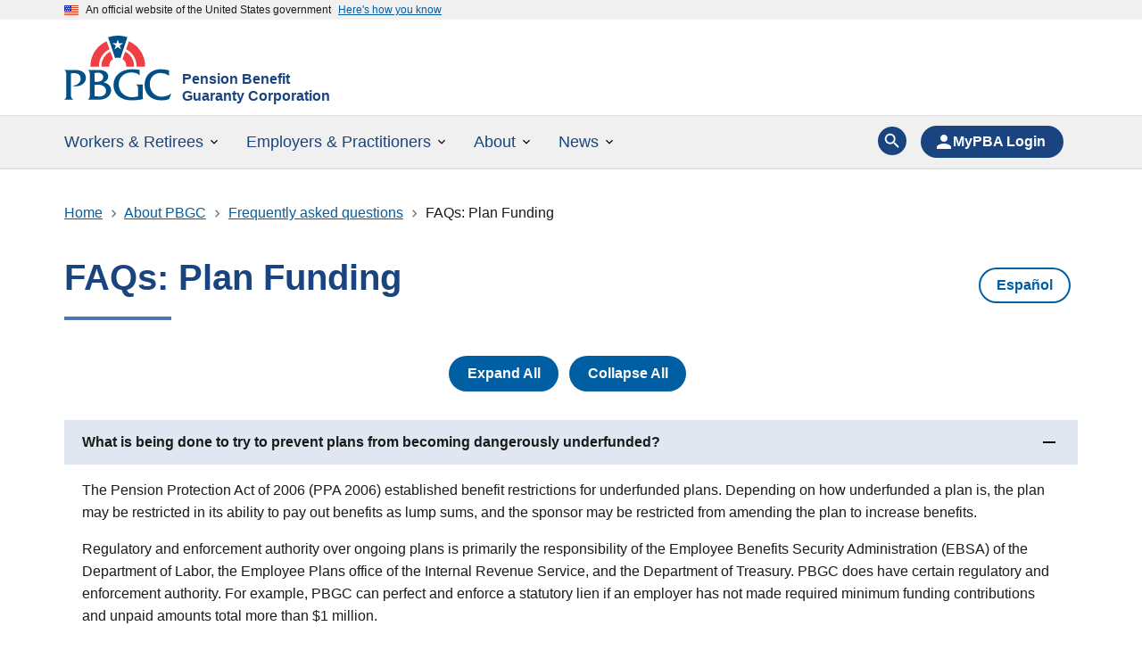

--- FILE ---
content_type: text/html; charset=UTF-8
request_url: https://www.pbgc.gov/about/faq/pg/planfundingfaq
body_size: 15306
content:
<!DOCTYPE html>
<html lang="en" dir="ltr">
<head>
  <meta charset="utf-8" />
<noscript><style>form.antibot * :not(.antibot-message) { display: none !important; }</style>
</noscript><link rel="canonical" href="https://www.pbgc.gov/about/faq/pg/planfundingfaq" />
<meta name="Generator" content="Drupal 10 (https://www.drupal.org)" />
<meta name="MobileOptimized" content="width" />
<meta name="HandheldFriendly" content="true" />
<meta name="viewport" content="width=device-width, initial-scale=1.0" />
<link rel="icon" href="/themes/custom/pbgc_theme/favicon.ico" type="image/vnd.microsoft.icon" />
<link rel="alternate" hreflang="en" href="https://www.pbgc.gov/about/faq/pg/planfundingfaq" />
<link rel="alternate" hreflang="es" href="https://www.pbgc.gov/es/preguntas-frecuentes/preguntas-frecuentes-sobre-el-financiamiento-de-un-plan" />

  <title>FAQs: Plan Funding | Pension Benefit Guaranty Corporation</title>
  <link rel="stylesheet" media="all" href="/sites/default/files/css/css_gq5Ov3AsVJJiZg6Z7UD35ty5h0YLgNgIcby_7mFHEyY.css?delta=0&amp;language=en&amp;theme=pbgc_theme&amp;include=[base64]" />
<link rel="stylesheet" media="all" href="/modules/contrib/uswds_paragraph_components/modules/uswds_paragraph_components_alerts/css/uswds-paragraph-components-alerts.css?t7qasr" />
<link rel="stylesheet" media="all" href="/sites/default/files/css/css_nvoeNQnvgQ71ib6NzzcNHr4LS_uYF9N3ZJri137RiKA.css?delta=2&amp;language=en&amp;theme=pbgc_theme&amp;include=[base64]" />
<link rel="stylesheet" media="all" href="/sites/default/files/css/css_VnNQQFVi_mHBRCW1zpFRTyNo0iL_gkmOBw31ZySil9E.css?delta=3&amp;language=en&amp;theme=pbgc_theme&amp;include=[base64]" />
<link rel="stylesheet" media="print" href="/sites/default/files/css/css_Z-asf8op1anSYve_5-lHwkgx7g4XJGMgk3-9IUx-K0k.css?delta=4&amp;language=en&amp;theme=pbgc_theme&amp;include=[base64]" />

  <script type="application/json" data-drupal-selector="drupal-settings-json">{"path":{"baseUrl":"\/","pathPrefix":"","currentPath":"node\/28866","currentPathIsAdmin":false,"isFront":false,"currentLanguage":"en"},"pluralDelimiter":"\u0003","suppressDeprecationErrors":true,"gtag":{"tagId":"","consentMode":false,"otherIds":[],"events":[],"additionalConfigInfo":[]},"ajaxPageState":{"libraries":"[base64]","theme":"pbgc_theme","theme_token":null},"ajaxTrustedUrl":[],"gtm":{"tagId":null,"settings":{"data_layer":"dataLayer","include_classes":false,"allowlist_classes":"","blocklist_classes":"","include_environment":false,"environment_id":"","environment_token":""},"tagIds":["GTM-WFXCP64"]},"data":{"extlink":{"extTarget":true,"extTargetAppendNewWindowDisplay":true,"extTargetAppendNewWindowLabel":"(opens in a new window)","extTargetNoOverride":false,"extNofollow":false,"extTitleNoOverride":false,"extNoreferrer":true,"extFollowNoOverride":false,"extClass":"ext","extLabel":"(link is external)","extImgClass":false,"extSubdomains":true,"extExclude":".pbgc\\.gov","extInclude":"","extCssExclude":".usa-social-link,\r\n.no-ext-link,\r\n.pdf","extCssInclude":"","extCssExplicit":"","extAlert":false,"extAlertText":"This link will take you to an external web site. We are not responsible for their content.","extHideIcons":false,"mailtoClass":"mailto","telClass":"","mailtoLabel":"(link sends email)","telLabel":"(link is a phone number)","extUseFontAwesome":false,"extIconPlacement":"append","extPreventOrphan":false,"extFaLinkClasses":"fa fa-external-link","extFaMailtoClasses":"fa fa-envelope-o","extAdditionalLinkClasses":"","extAdditionalMailtoClasses":"","extAdditionalTelClasses":"","extFaTelClasses":"fa fa-phone","allowedDomains":["*.pbgc.gov"],"extExcludeNoreferrer":""}},"user":{"uid":0,"permissionsHash":"3af5f4a32f6d58c18c1dff71e29d448c85996a21372767fe9adce6401dc13248"}}</script>
<script src="/sites/default/files/js/js_rawkFb5EaElidXe0LkVcRmfXPRAYp1Xkh6ZKzQeeBUI.js?scope=header&amp;delta=0&amp;language=en&amp;theme=pbgc_theme&amp;include=[base64]"></script>
<script src="https://kit.fontawesome.com/156a8aed75.js" defer crossorigin="anonymous"></script>
<script src="https://use.fontawesome.com/releases/v6.4.2/js/v4-shims.js" defer crossorigin="anonymous"></script>
<script src="/modules/contrib/google_tag/js/gtag.js?t7qasr"></script>
<script src="/modules/contrib/google_tag/js/gtm.js?t7qasr"></script>
<script src="/sites/default/files/js/js_9iMJzHe043NCea3JoMJNs7wMiw5ptbLR4FO5udxIIDg.js?scope=header&amp;delta=5&amp;language=en&amp;theme=pbgc_theme&amp;include=[base64]"></script>
<script src="https://dap.digitalgov.gov/Universal-Federated-Analytics-Min.js?agency=PBGC&amp;sp=key&amp;exts=doc,docx,xls,xlsx,pptx,ppt,pdf,js,txt,jpg,csv" async id="_fed_an_ua_tag"></script>
<script src="/sites/default/files/js/js_JeA4Q-8u4R8-B7LKxznTMuRamRppL2ZXAeYWdsqT6MA.js?scope=header&amp;delta=7&amp;language=en&amp;theme=pbgc_theme&amp;include=[base64]"></script>
<script src="https://app-script.monsido.com/v2/monsido-script.js" async></script>


                              <script>!function(e){var n="https://s.go-mpulse.net/boomerang/";if("False"=="True")e.BOOMR_config=e.BOOMR_config||{},e.BOOMR_config.PageParams=e.BOOMR_config.PageParams||{},e.BOOMR_config.PageParams.pci=!0,n="https://s2.go-mpulse.net/boomerang/";if(window.BOOMR_API_key="3YNGK-N5MHW-6ZG8E-PHYUY-6W2R5",function(){function e(){if(!o){var e=document.createElement("script");e.id="boomr-scr-as",e.src=window.BOOMR.url,e.async=!0,i.parentNode.appendChild(e),o=!0}}function t(e){o=!0;var n,t,a,r,d=document,O=window;if(window.BOOMR.snippetMethod=e?"if":"i",t=function(e,n){var t=d.createElement("script");t.id=n||"boomr-if-as",t.src=window.BOOMR.url,BOOMR_lstart=(new Date).getTime(),e=e||d.body,e.appendChild(t)},!window.addEventListener&&window.attachEvent&&navigator.userAgent.match(/MSIE [67]\./))return window.BOOMR.snippetMethod="s",void t(i.parentNode,"boomr-async");a=document.createElement("IFRAME"),a.src="about:blank",a.title="",a.role="presentation",a.loading="eager",r=(a.frameElement||a).style,r.width=0,r.height=0,r.border=0,r.display="none",i.parentNode.appendChild(a);try{O=a.contentWindow,d=O.document.open()}catch(_){n=document.domain,a.src="javascript:var d=document.open();d.domain='"+n+"';void(0);",O=a.contentWindow,d=O.document.open()}if(n)d._boomrl=function(){this.domain=n,t()},d.write("<bo"+"dy onload='document._boomrl();'>");else if(O._boomrl=function(){t()},O.addEventListener)O.addEventListener("load",O._boomrl,!1);else if(O.attachEvent)O.attachEvent("onload",O._boomrl);d.close()}function a(e){window.BOOMR_onload=e&&e.timeStamp||(new Date).getTime()}if(!window.BOOMR||!window.BOOMR.version&&!window.BOOMR.snippetExecuted){window.BOOMR=window.BOOMR||{},window.BOOMR.snippetStart=(new Date).getTime(),window.BOOMR.snippetExecuted=!0,window.BOOMR.snippetVersion=12,window.BOOMR.url=n+"3YNGK-N5MHW-6ZG8E-PHYUY-6W2R5";var i=document.currentScript||document.getElementsByTagName("script")[0],o=!1,r=document.createElement("link");if(r.relList&&"function"==typeof r.relList.supports&&r.relList.supports("preload")&&"as"in r)window.BOOMR.snippetMethod="p",r.href=window.BOOMR.url,r.rel="preload",r.as="script",r.addEventListener("load",e),r.addEventListener("error",function(){t(!0)}),setTimeout(function(){if(!o)t(!0)},3e3),BOOMR_lstart=(new Date).getTime(),i.parentNode.appendChild(r);else t(!1);if(window.addEventListener)window.addEventListener("load",a,!1);else if(window.attachEvent)window.attachEvent("onload",a)}}(),"".length>0)if(e&&"performance"in e&&e.performance&&"function"==typeof e.performance.setResourceTimingBufferSize)e.performance.setResourceTimingBufferSize();!function(){if(BOOMR=e.BOOMR||{},BOOMR.plugins=BOOMR.plugins||{},!BOOMR.plugins.AK){var n=""=="true"?1:0,t="",a="cloatdyx24f6u2lng7eq-f-34ea3c689-clientnsv4-s.akamaihd.net",i="false"=="true"?2:1,o={"ak.v":"39","ak.cp":"1501656","ak.ai":parseInt("948799",10),"ak.ol":"0","ak.cr":9,"ak.ipv":4,"ak.proto":"h2","ak.rid":"7a2cdb37","ak.r":48121,"ak.a2":n,"ak.m":"b","ak.n":"essl","ak.bpcip":"18.220.9.0","ak.cport":37006,"ak.gh":"23.62.38.239","ak.quicv":"","ak.tlsv":"tls1.3","ak.0rtt":"","ak.0rtt.ed":"","ak.csrc":"-","ak.acc":"","ak.t":"1768765385","ak.ak":"hOBiQwZUYzCg5VSAfCLimQ==IF2IJEGWLiyzGoCYSUe56xLMXh7GtIBMSAkV3LQjXEUFlVPVlIqOrrALsVZmegcroek7o2sB9asBCNsU9EGtyGCWrBpSbmXmGFCqXMRb+5iM5Ir6wi51JhnFfe76yMO2nabxxHx9izsbP51rn3HrYE2ZysGkxbCNX1iMJUQvggto3nsq7Xe3OYoBgFYlBsvED0/m3o+2/MbMpTlGW62TVCNUOTyHGGsyoVGX5C0SKRjOzQXxaC3VZ4w5BFAoGF9OmQ2GQ8OvbikwhZeAttuugQCtc6wXD/fyXG/4DrDjW4tfbvaiPDhwxQwBMDGKfcBi3t1r4RGSw5Fqwc9Xb40p7mzOeT15NkrUY+tbE5KXw/j86+RB9N+i3hdvpf1v0BO2mDH8J9kWOiU0G7hVEviz2uDPI3+jQt7I/DGGqXkEzrU=","ak.pv":"16","ak.dpoabenc":"","ak.tf":i};if(""!==t)o["ak.ruds"]=t;var r={i:!1,av:function(n){var t="http.initiator";if(n&&(!n[t]||"spa_hard"===n[t]))o["ak.feo"]=void 0!==e.aFeoApplied?1:0,BOOMR.addVar(o)},rv:function(){var e=["ak.bpcip","ak.cport","ak.cr","ak.csrc","ak.gh","ak.ipv","ak.m","ak.n","ak.ol","ak.proto","ak.quicv","ak.tlsv","ak.0rtt","ak.0rtt.ed","ak.r","ak.acc","ak.t","ak.tf"];BOOMR.removeVar(e)}};BOOMR.plugins.AK={akVars:o,akDNSPreFetchDomain:a,init:function(){if(!r.i){var e=BOOMR.subscribe;e("before_beacon",r.av,null,null),e("onbeacon",r.rv,null,null),r.i=!0}return this},is_complete:function(){return!0}}}}()}(window);</script></head>
<body class="path-node page-node-type-pbgc-faq">
<a href="#main-content" class="usa-sr-only focusable">
  Skip to main content
</a>
<noscript><iframe src="https://www.googletagmanager.com/ns.html?id=GTM-WFXCP64"
                  height="0" width="0" style="display:none;visibility:hidden"></iframe></noscript>

  <div class="dialog-off-canvas-main-canvas" data-off-canvas-main-canvas>
          <section class="usa-banner" aria-label="Official website of the United States government">
      
<div class="usa-banner">
  <div class="usa-accordion">
    <header class="usa-banner__header">
      <div class="usa-banner__inner">
        <div class="grid-col-auto">
          <img class="usa-banner__header-flag" aria-hidden="true" src="/themes/custom/pbgc_theme/assets/img/us_flag_small.png" alt="">
        </div>
        <div class="grid-col-fill tablet:grid-col-auto" aria-hidden="true">
          <p class="usa-banner__header-text">An official website of the United States government</p>
          <p class="usa-banner__header-action" aria-hidden="true">Here's how you know</p>
        </div>
        <button type="button" class="usa-accordion__button usa-banner__button" aria-expanded="false" aria-controls="gov-banner">
          <span class="usa-banner__button-text">Here's how you know</span>
        </button>
      </div>
    </header>
    <div class="usa-banner__content usa-accordion__content" id="gov-banner" hidden="">
      <div class="grid-row grid-gap-lg">
        <div class="usa-banner__guidance tablet:grid-col-6">
          <img class="usa-banner__icon usa-media-block__img" src="/themes/custom/pbgc_theme/assets/img/icon-dot-gov.svg" alt="">
          <div class="usa-media-block__body">
            <p>
              <strong>Official websites use .gov</strong>
              <br>
              A <strong>.gov</strong> website belongs to an official government organization in the United States.
            </p>
          </div>
        </div>
        <div class="usa-banner__guidance tablet:grid-col-6">
          <img class="usa-banner__icon usa-media-block__img" src="/themes/custom/pbgc_theme/assets/img/icon-https.svg" alt="">
          <div class="usa-media-block__body">
            <p>
              <strong>Secure .gov websites use HTTPS</strong>
              <br>
              A <strong>lock</strong> (   <span class="icon-lock">
    <svg xmlns="http://www.w3.org/2000/svg" width="52" height="64" viewBox="0 0 52 64" class="usa-banner__lock-image" role="img" aria-labelledby="banner-lock-description" focusable="false">
      <title id="banner-lock-title">Lock</title>
      <desc id="banner-lock-description">Locked padlock</desc>
      <path fill="#000000" fill-rule="evenodd" d="M26 0c10.493 0 19 8.507 19 19v9h3a4 4 0 0 1 4 4v28a4 4 0 0 1-4 4H4a4 4 0 0 1-4-4V32a4 4 0 0 1 4-4h3v-9C7 8.507 15.507 0 26 0zm0 8c-5.979 0-10.843 4.77-10.996 10.712L15 19v9h22v-9c0-6.075-4.925-11-11-11z"/>
    </svg>
  </span>
 ) or <strong>https://</strong> means you’ve safely connected to the .gov website. Share sensitive information only on official, secure websites.
            </p>
          </div>
        </div>
      </div>
    </div>
  </div>
</div>

    </section>
  
<div class="usa-overlay"></div>

	<header class="usa-header usa-header--extended usa-header--extended-megamenu" id="header" role="banner">
		
		
			<div class="region region-header usa-navbar">
    
<a class="usa-logo site-logo" id="logo" href="/" accesskey="1" title="Home" aria-label="Home">

  <div class="usa-logo__img">
    <img src="/themes/custom/pbgc_theme/assets/img/logo.svg" alt=""/>
  </div>

  <em class="usa-logo__text">
      <div>
      <div class="usa-logo__sitename">Pension Benefit Guaranty Corporation</div>
              <div class="usa-logo__slogan">A U.S. Government Agency</div>
          </div>
    </em>
</a>

<button class="usa-menu-btn">Menu</button>

</div>


			<nav class="usa-nav" role="navigation" aria-label="Main Menu">
                <div class="usa-nav__inner">
                            <a class="pbgc-mobile-logo" href="/" title="Home" aria-label="Home">
            <img src="/themes/custom/pbgc_theme/assets/img/logo.svg" alt=""/>
          </a>

          <button class="usa-nav__close">
            <svg class="usa-icon" aria-hidden="true" focusable="false" role="img">
              <use xlink:href="/themes/custom/pbgc_theme/assets/img/sprite.svg#close"></use>
            </svg>
          </button>

					
					
                        
<a class="usa-logo pbgc-logo--sticky" style="display:none;" href="/" accesskey="1" title="Home" aria-label="Home">
  <div class="usa-logo__img">
    <img src="/themes/custom/pbgc_theme/assets/img/logo.svg" alt=""/>
  </div>
</a>
<form class="usa-search usa-search--small" action="/search-all" method="get" id="search-block-form--2" accept-charset="UTF-8">
	<div role="search">
		
		<input class="usa-input" id="extended-search-field-small" type="search" name="key" placeholder="Search"/>

		<button class="usa-button" type="submit">
			<span class="usa-sr-only">Search</span>
		</button>
	</div>
</form>


  
        
  
  
  
          <ul class="usa-nav__primary usa-accordion">
    
                        
                    
      
              <li class="usa-nav__primary-item">
      
              <button type="button" class="usa-accordion__button usa-nav__link " aria-expanded="false" aria-controls="extended-mega-nav-section-1">
          <span>Workers &amp; Retirees</span>
        </button>
      
                
        
  
  
  
          <div id="extended-mega-nav-section-1" class="usa-nav__submenu usa-megamenu" hidden="">

      
      <div class="grid-row grid-gap-4">
    
                        
                    
      
              <div class="desktop:grid-col-3">

                  <div class="usa-nav__submenu-item">
                        <span class="display-none nolink">              <span class="usa-nav__submenu-heading">Overview</span>
            </span>
          </div>
              
      
                
        
  
  
  
          <ul id="basic-nav-section-1" class="usa-nav__submenu-list">

          
                        
                    
      
              <li class="usa-nav__submenu-item">
      
      
              
        
                        <a href="/workers-retirees" class="link" data-drupal-link-system-path="node/922031">          <span>Overview</span>
        </a>
              
              </li>
      
                        
                    
      
              <li class="usa-nav__submenu-item">
      
      
              
        
                        <a href="/workers-retirees/mypba" class="link" data-drupal-link-system-path="node/44036">          <span>MyPBA: My Pension Benefit Access</span>
        </a>
              
              </li>
      
                        
                    
      
              <li class="usa-nav__submenu-item">
      
      
              
        
                        <a href="/workers-retirees/new" class="link" data-drupal-link-system-path="node/922036">          <span>New to PBGC</span>
        </a>
              
              </li>
      
    
                            </ul>
    
  

      
              </div>
      
                        
                    
      
              <div class="desktop:grid-col-3">

                  <div class="usa-nav__submenu-item">
                        <span class="nolink">              <span class="usa-nav__submenu-heading">Learn about benefits</span>
            </span>
          </div>
              
      
                
        
  
  
  
          <ul id="basic-nav-section-2" class="usa-nav__submenu-list">

          
                        
                    
      
              <li class="usa-nav__submenu-item">
      
      
              
        
                        <a href="/workers-retirees/learn/payments" class="link" data-drupal-link-system-path="node/7617">          <span>When and how PBGC pays benefits</span>
        </a>
              
              </li>
      
                        
                    
      
              <li class="usa-nav__submenu-item">
      
      
              
        
                        <a href="/workers-retirees/learn/guaranteed-benefits" class="link" data-drupal-link-system-path="node/7615">          <span>Guaranteed benefits</span>
        </a>
              
              </li>
      
                        
                    
      
              <li class="usa-nav__submenu-item">
      
      
              
        
                        <a href="/workers-retirees/learn/annuity-lump-sum" class="link" data-drupal-link-system-path="node/953896">          <span>Annuity or lump sum</span>
        </a>
              
              </li>
      
                        
                    
      
              <li class="usa-nav__submenu-item">
      
      
              
        
                        <a href="/workers-retirees/manage/when-pension-plans-ends" class="link" data-drupal-link-system-path="node/7739">          <span>What to do if your pension plan ends</span>
        </a>
              
              </li>
      
                        
                    
      
              <li class="usa-nav__submenu-item">
      
      
              
        
                        <a href="/workers-retirees/learn" class="link" data-drupal-link-system-path="node/44301">          <span>More about benefits</span>
        </a>
              
              </li>
      
    
                            </ul>
    
  

      
              </div>
      
                        
                    
      
              <div class="desktop:grid-col-3">

                  <div class="usa-nav__submenu-item">
                        <span class="nolink">              <span class="usa-nav__submenu-heading">Manage your benefits</span>
            </span>
          </div>
              
      
                
        
  
  
  
          <ul id="basic-nav-section-3" class="usa-nav__submenu-list">

          
                        
                    
      
              <li class="usa-nav__submenu-item">
      
      
              
        
                        <a href="/workers-retirees/transactions/request-pension-benefit-estimate" class="link" data-drupal-link-system-path="node/7629">          <span>Get a pension benefit estimate</span>
        </a>
              
              </li>
      
                        
                    
      
              <li class="usa-nav__submenu-item">
      
      
              
        
                        <a href="/workers-retirees/manage/appeal-benefit-determination" class="link" data-drupal-link-system-path="node/7621">          <span>Appeal your benefit determination</span>
        </a>
              
              </li>
      
                        
                    
      
              <li class="usa-nav__submenu-item">
      
      
              
        
                        <a href="/workers-retirees/transactions/apply" class="link" data-drupal-link-system-path="node/28846">          <span>Apply for benefits</span>
        </a>
              
              </li>
      
                        
                    
      
              <li class="usa-nav__submenu-item">
      
      
              
        
                        <a href="/workers-retirees/transactions" class="link" data-drupal-link-system-path="node/953811">          <span>Benefits transactions</span>
        </a>
              
              </li>
      
                        
                    
      
              <li class="usa-nav__submenu-item">
      
      
              
        
                        <a href="/workers-retirees/manage" class="link" data-drupal-link-system-path="node/44296">          <span>More ways to manage benefits</span>
        </a>
              
              </li>
      
    
                            </ul>
    
  

      
              </div>
      
                        
                    
      
              <div class="desktop:grid-col-3">

                  <div class="usa-nav__submenu-item">
                        <span class="nolink">              <span class="usa-nav__submenu-heading">Resources</span>
            </span>
          </div>
              
      
                
        
  
  
  
          <ul id="basic-nav-section-4" class="usa-nav__submenu-list">

          
                        
                    
      
              <li class="usa-nav__submenu-item">
      
      
              
        
                        <a href="/workers-retirees/find-unclaimed-retirement-benefits/search-unclaimed" class="link" data-drupal-link-system-path="node/950111">          <span>Find unclaimed retirement benefits</span>
        </a>
              
              </li>
      
                        
                    
      
              <li class="usa-nav__submenu-item">
      
      
              
        
                        <a href="/workers-retirees/trusteed-plans" class="link" data-drupal-link-system-path="node/7744">          <span>Find a trusteed pension plan</span>
        </a>
              
              </li>
      
                        
                    
      
              <li class="usa-nav__submenu-item">
      
      
              
        
                        <a href="/workers-retirees/faqs" class="link" data-drupal-link-system-path="node/41706">          <span>FAQs</span>
        </a>
              
              </li>
      
    
                            </ul>
    
  

      
              </div>
      
    
          </div>
      </div>
    
  

      
              </li>
      
                        
                    
      
              <li class="usa-nav__primary-item">
      
              <button type="button" class="usa-accordion__button usa-nav__link " aria-expanded="false" aria-controls="extended-mega-nav-section-2">
          <span>Employers &amp; Practitioners</span>
        </button>
      
                
        
  
  
  
          <div id="extended-mega-nav-section-2" class="usa-nav__submenu usa-megamenu" hidden="">

      
      <div class="grid-row grid-gap-4">
    
                        
                    
      
              <div class="desktop:grid-col-3">

                  <div class="usa-nav__submenu-item">
                        <span class="display-none nolink">              <span class="usa-nav__submenu-heading">Overview</span>
            </span>
          </div>
              
      
                
        
  
  
  
          <ul id="basic-nav-section-1" class="usa-nav__submenu-list">

          
                        
                    
      
              <li class="usa-nav__submenu-item">
      
      
              
        
                        <a href="/employers-practitioners" class="link" data-drupal-link-system-path="node/922046">          <span>Overview</span>
        </a>
              
              </li>
      
                        
                    
      
              <li class="usa-nav__submenu-item">
      
      
              
        
                        <a href="https://mypaa.pbgc.gov/" class="link">          <span>My PAA login</span>
        </a>
              
              </li>
      
                        
                    
      
              <li class="usa-nav__submenu-item">
      
      
              
        
                        <a href="https://efiling.pbgc.gov/" class="link">          <span>e-Filing Portal login</span>
        </a>
              
              </li>
      
                        
                    
      
              <li class="usa-nav__submenu-item">
      
      
              
        
                        <a href="/employers-practitioners/whats-new" class="link" data-drupal-link-system-path="node/7668">          <span>What&#039;s New</span>
        </a>
              
              </li>
      
                        
                    
      
              <li class="usa-nav__submenu-item">
      
      
              
        
                        <a href="/employers-practitioners/forms" class="link" data-drupal-link-system-path="node/7725">          <span>Forms</span>
        </a>
              
              </li>
      
                        
                    
      
              <li class="usa-nav__submenu-item">
      
      
              
        
                        <a href="/prac/faqs" class="link" data-drupal-link-system-path="node/41711">          <span>FAQs</span>
        </a>
              
              </li>
      
    
                            </ul>
    
  

      
              </div>
      
                        
                    
      
              <div class="desktop:grid-col-3">

                  <div class="usa-nav__submenu-item">
                        <span class="nolink">              <span class="usa-nav__submenu-heading">Plans &amp; programs</span>
            </span>
          </div>
              
      
                
        
  
  
  
          <ul id="basic-nav-section-2" class="usa-nav__submenu-list">

          
                        
                    
      
              <li class="usa-nav__submenu-item">
      
      
              
        
                        <a href="/employers-practitioners/plan-terminations" class="link" data-drupal-link-system-path="node/7698">          <span>Plan terminations</span>
        </a>
              
              </li>
      
                        
                    
      
              <li class="usa-nav__submenu-item">
      
      
              
        
                        <a href="/employers-practitioners/risk-mitigation" class="link" data-drupal-link-system-path="node/2406">          <span>Risk Mitigation &amp; Early Warning Program</span>
        </a>
              
              </li>
      
                        
                    
      
              <li class="usa-nav__submenu-item">
      
      
              
        
                        <a href="/employers-practitioners/help-finding-missing-participants" class="link" data-drupal-link-system-path="node/32886">          <span>Help finding missing participants</span>
        </a>
              
              </li>
      
                        
                    
      
              <li class="usa-nav__submenu-item">
      
      
              
        
                        <a href="/employers-practitioners/multiemployer" class="link" data-drupal-link-system-path="node/32041">          <span>Multiemployer plans</span>
        </a>
              
              </li>
      
                        
                    
      
              <li class="usa-nav__submenu-item">
      
      
              
        
                        <a href="/arp-sfa" class="link" data-drupal-link-system-path="node/44021">          <span>Special Financial Assistance Program</span>
        </a>
              
              </li>
      
    
                            </ul>
    
  

      
              </div>
      
                        
                    
      
              <div class="desktop:grid-col-3">

                  <div class="usa-nav__submenu-item">
                        <span class="nolink">              <span class="usa-nav__submenu-heading">Filing &amp; reporting</span>
            </span>
          </div>
              
      
                
        
  
  
  
          <ul id="basic-nav-section-3" class="usa-nav__submenu-list">

          
                        
                    
      
              <li class="usa-nav__submenu-item">
      
      
              
        
                        <a href="/employers-practitioners/interest-rates" class="link" data-drupal-link-system-path="node/7677">          <span>Interest rates</span>
        </a>
              
              </li>
      
                        
                    
      
              <li class="usa-nav__submenu-item">
      
      
              
        
                        <a href="/employers-practitioners/my-paa" class="link" data-drupal-link-system-path="node/953996">          <span>Online premium filing with My PAA</span>
        </a>
              
              </li>
      
                        
                    
      
              <li class="usa-nav__submenu-item">
      
      
              
        
                        <a href="/employers-practitioners/premium-filings" class="link" data-drupal-link-system-path="node/7670">          <span>Premium filings</span>
        </a>
              
              </li>
      
                        
                    
      
              <li class="usa-nav__submenu-item">
      
      
              
        
                        <a href="/employers-practitioners/reporting-disclosure" class="link" data-drupal-link-system-path="node/7695">          <span>Reporting &amp; disclosure</span>
        </a>
              
              </li>
      
                        
                    
      
              <li class="usa-nav__submenu-item">
      
      
              
        
                        <a href="/employers-practitioners/rates" class="link" data-drupal-link-system-path="node/7679">          <span>Mortality, retirement and PV max guarantee</span>
        </a>
              
              </li>
      
                        
                    
      
              <li class="usa-nav__submenu-item">
      
      
              
        
                        <a href="/about/reports/pension-insurance-data" class="link" data-drupal-link-system-path="node/2093">          <span>Pension insurance data</span>
        </a>
              
              </li>
      
    
                            </ul>
    
  

      
              </div>
      
                        
                    
      
              <div class="desktop:grid-col-3">

                  <div class="usa-nav__submenu-item">
                        <span class="nolink">              <span class="usa-nav__submenu-heading">Legal resources</span>
            </span>
          </div>
              
      
                
        
  
  
  
          <ul id="basic-nav-section-4" class="usa-nav__submenu-list">

          
                        
                    
      
              <li class="usa-nav__submenu-item">
      
      
              
        
                        <a href="/employers-practitioners/disaster-relief" class="link" data-drupal-link-system-path="node/38646">          <span>Disaster relief</span>
        </a>
              
              </li>
      
                        
                    
      
              <li class="usa-nav__submenu-item">
      
      
              
        
                        <a href="/employers-practitioners/federal-register" class="link" data-drupal-link-system-path="node/33741">          <span>Federal Register notices open for comment</span>
        </a>
              
              </li>
      
                        
                    
      
              <li class="usa-nav__submenu-item">
      
      
              
        
                        <a href="/employers-practitioners/legal-resources" class="link" data-drupal-link-system-path="node/2424">          <span>Legal resources</span>
        </a>
              
              </li>
      
                        
                    
      
              <li class="usa-nav__submenu-item">
      
      
              
        
                        <a href="/employers-practitioners/legal-resources/insurance-coverage" class="link" data-drupal-link-system-path="node/32381">          <span>PBGC insurance coverage</span>
        </a>
              
              </li>
      
    
                            </ul>
    
  

      
              </div>
      
    
          </div>
      </div>
    
  

      
              </li>
      
                        
                    
      
              <li class="usa-nav__primary-item">
      
              <button type="button" class="usa-accordion__button usa-nav__link " aria-expanded="false" aria-controls="extended-mega-nav-section-3">
          <span>About</span>
        </button>
      
                
        
  
  
  
          <div id="extended-mega-nav-section-3" class="usa-nav__submenu usa-megamenu" hidden="">

      
      <div class="grid-row grid-gap-4">
    
                        
                    
      
              <div class="desktop:grid-col-3">

                  <div class="usa-nav__submenu-item">
                        <span class="display-none nolink">              <span class="usa-nav__submenu-heading">Overview</span>
            </span>
          </div>
              
      
                
        
  
  
  
          <ul id="basic-nav-section-1" class="usa-nav__submenu-list">

          
                        
                    
      
              <li class="usa-nav__submenu-item">
      
      
              
        
                        <a href="/about" class="link" data-drupal-link-system-path="node/949021">          <span>Overview</span>
        </a>
              
              </li>
      
                        
                    
      
              <li class="usa-nav__submenu-item">
      
      
              
        
                        <a href="/about/operate" class="link" data-drupal-link-system-path="node/57">          <span>How we operate</span>
        </a>
              
              </li>
      
    
                            </ul>
    
  

      
              </div>
      
                        
                    
      
              <div class="desktop:grid-col-3">

                  <div class="usa-nav__submenu-item">
                        <span class="nolink">              <span class="usa-nav__submenu-heading">Organization</span>
            </span>
          </div>
              
      
                
        
  
  
  
          <ul id="basic-nav-section-2" class="usa-nav__submenu-list">

          
                        
                    
      
              <li class="usa-nav__submenu-item">
      
      
              
        
                        <a href="/about/who-we-are" class="link" data-drupal-link-system-path="node/953476">          <span>Who we are</span>
        </a>
              
              </li>
      
                        
                    
      
              <li class="usa-nav__submenu-item">
      
      
              
        
                        <a href="/about/who-we-are/director" class="link" data-drupal-link-system-path="node/2585">          <span>Director</span>
        </a>
              
              </li>
      
                        
                    
      
              <li class="usa-nav__submenu-item">
      
      
              
        
                        <a href="/about/who-we-are/executive-leadership" class="link" data-drupal-link-system-path="node/2584">          <span>Leadership</span>
        </a>
              
              </li>
      
                        
                    
      
              <li class="usa-nav__submenu-item">
      
      
              
        
                        <a href="/about/careers" class="link" data-drupal-link-system-path="node/772">          <span>Careers</span>
        </a>
              
              </li>
      
                        
                    
      
              <li class="usa-nav__submenu-item">
      
      
              
        
                        <a href="/about/advocate" class="link" data-drupal-link-system-path="node/44631">          <span>Participant and Plan Sponsor Advocate</span>
        </a>
              
              </li>
      
    
                            </ul>
    
  

      
              </div>
      
                        
                    
      
              <div class="desktop:grid-col-3">

                  <div class="usa-nav__submenu-item">
                        <span class="nolink">              <span class="usa-nav__submenu-heading">Resources</span>
            </span>
          </div>
              
      
                
        
  
  
  
          <ul id="basic-nav-section-3" class="usa-nav__submenu-list">

          
                        
                    
      
              <li class="usa-nav__submenu-item">
      
      
              
        
                        <a href="/about/reports" class="link" data-drupal-link-system-path="node/2516">          <span>Reports</span>
        </a>
              
              </li>
      
                        
                    
      
              <li class="usa-nav__submenu-item">
      
      
              
        
                        <a href="/about/reports/budget-performance-planning" class="link" data-drupal-link-system-path="node/7772">          <span>Budget, performance &amp; planning</span>
        </a>
              
              </li>
      
                        
                    
      
              <li class="usa-nav__submenu-item">
      
      
              
        
                        <a href="/about/procurement" class="link" data-drupal-link-system-path="node/28541">          <span>Procurement</span>
        </a>
              
              </li>
      
                        
                    
      
              <li class="usa-nav__submenu-item">
      
      
              
        
                        <a href="/about/information-technology" class="link" data-drupal-link-system-path="node/40841">          <span>PBGC information technology</span>
        </a>
              
              </li>
      
    
                            </ul>
    
  

      
              </div>
      
    
          </div>
      </div>
    
  

      
              </li>
      
                        
                    
      
              <li class="usa-nav__primary-item">
      
              <button type="button" class="usa-accordion__button usa-nav__link " aria-expanded="false" aria-controls="extended-mega-nav-section-4">
          <span>News</span>
        </button>
      
                
        
  
  
  
          <div id="extended-mega-nav-section-4" class="usa-nav__submenu usa-megamenu" hidden="">

      
      <div class="grid-row grid-gap-4">
    
                        
                    
      
              <div class="desktop:grid-col-3">

                  <div class="usa-nav__submenu-item">
                        <span class="display-none nolink">              <span class="usa-nav__submenu-heading">Overview</span>
            </span>
          </div>
              
      
                
        
  
  
  
          <ul id="basic-nav-section-1" class="usa-nav__submenu-list">

          
                        
                    
      
              <li class="usa-nav__submenu-item">
      
      
              
        
                        <a href="/news" class="link" data-drupal-link-system-path="node/922051">          <span>Overview</span>
        </a>
              
              </li>
      
    
                            </ul>
    
  

      
              </div>
      
                        
                    
      
              <div class="desktop:grid-col-3">

                  <div class="usa-nav__submenu-item">
                        <span class="nolink">              <span class="usa-nav__submenu-heading">Newsroom</span>
            </span>
          </div>
              
      
                
        
  
  
  
          <ul id="basic-nav-section-2" class="usa-nav__submenu-list">

          
                        
                    
      
              <li class="usa-nav__submenu-item">
      
      
              
        
                        <a href="/news/press" class="link" data-drupal-link-system-path="node/7726">          <span>Press room</span>
        </a>
              
              </li>
      
                        
                    
      
              <li class="usa-nav__submenu-item">
      
      
              
        
                        <a href="/news/statements" class="link" data-drupal-link-system-path="node/41046">          <span>Statements</span>
        </a>
              
              </li>
      
                        
                    
      
              <li class="usa-nav__submenu-item">
      
      
              
        
                        <a href="/news/testimony" class="link" data-drupal-link-system-path="node/2478">          <span>Congressional Testimony</span>
        </a>
              
              </li>
      
    
                            </ul>
    
  

      
              </div>
      
                        
                    
      
              <div class="desktop:grid-col-3">

                  <div class="usa-nav__submenu-item">
                        <span class="nolink">              <span class="usa-nav__submenu-heading">Stay informed</span>
            </span>
          </div>
              
      
                
        
  
  
  
          <ul id="basic-nav-section-3" class="usa-nav__submenu-list">

          
                        
                    
      
              <li class="usa-nav__submenu-item">
      
      
              
        
                        <a href="https://service.govdelivery.com/accounts/USPBGC/subscriber/new?topic_id=USPBGC_3" class="link">          <span>Newsletter signup</span>
        </a>
              
              </li>
      
                        
                    
      
              <li class="usa-nav__submenu-item">
      
      
              
        
                        <a href="/news/legislative-affairs" class="link" data-drupal-link-system-path="node/28393">          <span>Legislative Affairs</span>
        </a>
              
              </li>
      
    
                            </ul>
    
  

      
              </div>
      
    
          </div>
      </div>
    
  

      
              </li>
      
    
                        <li class="usa-nav__primary-button pbgc-search-icon">
          <button class="usa-button usa-button--dark"
            aria-haspopup="dialog"
            aria-controls="searchOverlay"
            aria-expanded="false"
            id="searchToggle">
            <span class="usa-sr-only">Open Search Pane</span>
          </button>
        </li>
        <li class="usa-nav__primary-button">
          <a href="/workers-retirees/mypba" class="usa-button usa-button--dark usa-button--icon usa-button--mypba">MyPBA Login</a>
        </li>
                  </ul>
    
  





            
                        <div class="usa-nav__search_overlay" id="searchOverlay" role="dialog" aria-modal="true" aria-hidden="true">

  <form class="usa-search usa-search--small" action="/search-all" method="get" id="search-block-form--2" accept-charset="UTF-8">
	<div role="search">
		
		<input class="usa-input" id="extended-search-field-small" type="search" name="key" placeholder="Search"/>

		<button class="usa-button" type="submit">
			<span class="usa-sr-only">Search</span>
		</button>
	</div>
</form>
<div id="block-pbgc-theme-searchbarcontent" class="block block-block-content block-block-content42b8fe51-1d8f-4cf1-a47b-09fcd8c25e43">
  
    
      <div  class="_none padding-bottom-2">
 
<div  class="grid-container padding-x-0">  
  <div  class="layout grid-row grid-gap layout-builder__layout row">
    
                        <div  class="desktop:grid-col-4 tablet:grid-col-4 grid-col-12">
          <div class="_none block block-block-content block-block-contentf8b9e634-599e-4e3b-b431-23f397ed4c1a">
  
    
      

            <div class="field field--name-body field--type-text-with-summary field--label-hidden field__item"><h3>Other search pages</h3>
<ul>
<li><a class="usa-link" href="/search-plan" data-entity-type="node" data-entity-uuid="b0cf2c68-a6a6-4e3d-9fe3-dd49998f4dde" data-entity-substitution="canonical" title="Plan search">Plan search</a></li>
<li><a class="usa-link" href="/workers-retirees/find-unclaimed-retirement-benefits/search-unclaimed" data-entity-type="node" data-entity-uuid="40ce55b7-b279-49af-a655-53ab8e1e5f39" data-entity-substitution="canonical" title="Find unclaimed retirement benefits">Find unclaimed retirement benefit</a></li>
<li><a class="usa-link" href="/arp-sfa/applications" data-entity-type="node" data-entity-uuid="9ee9f3c9-4c40-4825-bfda-30c4b55b1168" data-entity-substitution="canonical" title="Special Financial Assistance applications ">SFA application portal</a></li>
</ul>
</div>
      
  </div>

        </div>
                              <div  class="desktop:grid-col-4 tablet:grid-col-4 grid-col-12">
          <div class="_none block block-block-content block-block-content18e665ce-612f-4fd0-8841-183eb10d8a84">
  
    
      

            <div class="field field--name-body field--type-text-with-summary field--label-hidden field__item"><h3>Search resources</h3>
<ul>
<li><a class="usa-link" href="/search/help" data-entity-type="node" data-entity-uuid="6914af74-13cb-411d-bba4-e6b6887dcbac" data-entity-substitution="canonical" title="Search options and help">Search tips</a></li>
<li><a class="usa-link" href="/workers-retirees/find-unclaimed-retirement-benefits/other-resources" data-entity-type="node" data-entity-uuid="a970dbfd-ccdd-44ed-a61c-127f1890aa6b" data-entity-substitution="canonical" title="External resources for locating benefits">External resources for locating benefits</a></li>
</ul>
</div>
      
  </div>

        </div>
                              <div  class="desktop:grid-col-4 tablet:grid-col-4 grid-col-12">
          <div class="_none block block-block-content block-block-content39084e9c-ac10-4399-a53e-b60d960a8328">
  
    
      

            <div class="field field--name-body field--type-text-with-summary field--label-hidden field__item"><h3>Plan search resources</h3>
<ul>
<li><a class="usa-link excel" href="/documents/single-employer-plans-trusteed-pbgc" data-entity-type="node" data-entity-uuid="42d46527-7f39-4358-8cf6-70a627f6c8d8" data-entity-substitution="canonical" title="Single-Employer Plans Trusteed by PBGC">Single-employer plans trusteed by PBGC</a></li>
<li><a class="usa-link excel" href="/documents/current-list-single-employer-pension-plans" data-entity-type="node" data-entity-uuid="de1b69e3-cf44-44d3-bcfe-0d8fb5f8d89f" data-entity-substitution="canonical" title="Current List of Single-Employer Pension Plans ">Single-employer plans paying PBGC premiums</a></li>
<li><a class="usa-link excel" href="/documents/current-list-multiemployer-pension-plans" data-entity-type="node" data-entity-uuid="cff3b12f-79f4-4fbd-a46a-73e97f686d1c" data-entity-substitution="canonical" title="Current List of Multiemployer Pension Plans">Multiemployer plans paying PBGC premiums</a></li>
</ul>
</div>
      
  </div>

        </div>
                                                                                                                                                              
  </div>

</div>
</div>
  </div>

</div>

            
          
                </div>
        			</nav>

    
	</header>


  <main class="main-content usa-layout-docs usa-section " role="main"
        id="main-content">

    <div class="grid-container">

                        <div class="grid-row">
              <div>
    <div id="block-pbgc-theme-breadcrumbs" class="block block-system block-system-breadcrumb-block">
  
    
      <nav class="usa-breadcrumb" role="navigation" aria-label="Breadcrumb">
		<ol class="usa-breadcrumb__list">
							<li class="usa-breadcrumb__list-item">
											<a href="/" class="usa-breadcrumb__link">
							<span>Home</span>
						</a>
									</li>
							<li class="usa-breadcrumb__list-item">
											<a href="/about" class="usa-breadcrumb__link">
							<span>About PBGC</span>
						</a>
									</li>
							<li class="usa-breadcrumb__list-item">
											<a href="/about/faq" class="usa-breadcrumb__link">
							<span>Frequently asked questions</span>
						</a>
									</li>
							<li class="usa-breadcrumb__list-item">
											<span>FAQs: Plan Funding</span>
									</li>
					</ol>
	</nav>


  </div>

  </div>

          </div>
        
                  <div class="">
            
  


  

<div id="block-translationalert" class="block block-block-content block-block-content48f0e4e1-eae9-48ef-b724-10654fe93593">


  
  
  <div id="translation-alert" aria-labelledby="translation-alert-heading" aria-describedby="translation-alert-description" class="usa-modal">
    <div class="usa-modal__content">
      <div class="usa-modal__main">
        
                  <div class="usa-prose"  id="translation-alert-description">
            

            <div class="field field--name-field-text-area field--type-text-long field--label-hidden field__item"><p>This page has not been translated. Please go to PBGC.gov's&nbsp;<a href="/es">Spanish home page</a> for more information available in Spanish.</p>
<p>Esta página no ha sido traducida. Por favor vaya a la <a href="/es">página principal del sitio de español </a>de PBGC para ver información disponible en español.</p>
</div>
      
          </div>
              </div>
      <button class="usa-button usa-modal__close" aria-label="Close this window"
        data-close-modal title="Close">
        
 <svg class="usa-icon" aria-hidden="true" focusable="false" role="img">
  <use xlink:href="/themes/custom/pbgc_theme/assets/img/sprite.svg#close"></use>
</svg>

      </button>
    </div>
  </div>
</div>
<div data-drupal-messages-fallback class="hidden"></div>


          </div>
        
                                      <div class="grid-row ">
              
            </div>
                        
      <div class="grid-row grid-gap">
        
                  <div class="usa-layout-docs__main desktop:grid-col-fill">
                  <div class="pbgc-page-title-wrapper">
  
      <h1>
FAQs: Plan Funding
</h1>
    

  
<a href="/about/faq/pg/planfundingfaq" hreflang="en" data-drupal-link-system-path="node/28866" style="display:none" class="usa-button usa-button--outline pbgc-language-picker is-active" aria-current="page">
					<span style="display:none" class="show-desktop">English</span>
					<span style="display:none" class="show-mobile">EN</span>
				</a>
        <a href="/es/preguntas-frecuentes/preguntas-frecuentes-sobre-el-financiamiento-de-un-plan"  hreflang="es" data-drupal-link-system-path="node/28866" style="display:none" class="usa-button usa-button--outline pbgc-language-picker">
					<span style="display:none" class="show-desktop">Español</span>
					<span style="display:none" class="show-mobile">ES</span>
				</a>
        
</div>
<div id="block-pbgc-theme-content" class="block block-system block-system-main-block">
  
    
      

<article data-history-node-id="28866">
  
    
    

  
  <div>
    <div  class="_none">
  
<div  class="grid-container padding-x-0">  
  <div  class="layout grid-row layout-builder__layout row no-gutters">
    
                        <div  class="grid-col-12">
          <div class="block block-layout-builder block-extra-field-blocknodepbgc-faqcontent-moderation-control">
  
    
      
  </div>
<div class="_none margin-bottom-2 block block-layout-builder block-field-blocknodepbgc-faqbody">
  
    
      

            <div class="field field--name-body field--type-text-with-summary field--label-hidden field__item"></div>
      
  </div>
<div class="_none block block-layout-builder block-field-blocknodepbgc-faqfield-questions-section">
  
    
      




<div class='pbgc-faq-section__controls text-center margin-bottom-4'>
  <button class='usa-button js-pbgc-accordion-expand-all'>Expand All <span class="sr-only">Answers</span></button>
  <button class='usa-button js-pbgc-accordion-collapse-all'>Collapse All <span class="sr-only">Answers</span></button>
</div>


      <div class="pbgc-faq-section js-pbgc-faq-section margin-y-2">
              <div>



<div  class="paragraph paragraph--type--uswds-accordion paragraph--view-mode--default paragraph--id--2827">
  <span class="accordion-description">
  
  </span>
<div class="usa-accordion" aria-multiselectable="false">
  <!-- Use the accurate heading level to maintain the document outline -->
                                                                                                      
      <!-- Hide the paragraph if there's no value in the title -->
              <h2 class="usa-accordion__heading">
        <!-- Add an anchor link to all paragraphs.  Preface with 'accordion-anchor-'
        to differentiate from existing anchors. -->
          <a id="accordion-anchor-2827-0" class="pbgc-anchor"></a>
          <button class="usa-accordion__button pbgc-accordion-button"
                  aria-expanded="false"
                  aria-controls="2827-0">
            What is being done to try to prevent plans from becoming dangerously underfunded?
          </button>
        </h2>
        <div id="2827-0" class="usa-accordion__content usa-prose">
                                                        
                                                                
                                                            

<div class="paragraph paragraph--type--text-field paragraph--view-mode--default paragraph--id--815">
  <div class="paragraph__column">
    

            <div class="field field--name-field-text field--type-text-long field--label-hidden field__item"><p>The Pension Protection Act of 2006 (PPA 2006) established benefit restrictions for underfunded plans. Depending on how underfunded a plan is, the plan may be restricted in its ability to pay out benefits as lump sums, and the sponsor may be restricted from amending the plan to increase benefits.</p>
<p>Regulatory and enforcement authority over ongoing plans is primarily the responsibility of the Employee Benefits Security Administration (EBSA) of the Department of Labor, the Employee Plans office of the Internal Revenue Service, and the Department of Treasury. PBGC does have certain regulatory and enforcement authority. For example, PBGC can perfect and enforce a statutory lien if an employer has not made required minimum funding contributions and unpaid amounts total more than $1 million.</p>
<p>PBGC monitors plans through a variety of reporting requirements. These reporting requirements may prompt further PBGC investigation and action to protect plan funding. For example, PBGC's reportable events regulation requires written notice to PBGC of certain events involving the plan or the company that may expose plan participants and PBGC's insurance program to risk. In addition, under the agency's <a class="usa-link" href="/employers-practitioners/risk-mitigation" data-entity-type="node" data-entity-uuid="1a9e24ec-d3b0-423a-920e-d0bca90e6232" data-entity-substitution="canonical" title="Risk Mitigation and Early Warning Program">Early Warning Program</a>, PBGC monitors corporate transactions and bankruptcy proceedings that may threaten funding or continuation of ongoing plans. PBGC negotiates financial protections to keep these plans ongoing for workers and retirees and to limit losses to those individuals and PBGC if termination does occur. Finally, PPA 2006 requires controlled groups with at least one plan that is less than 80 percent funded to report annually additional information that will enable PBGC to better monitor the situation. This monitoring activity also sends the important message that employers have a duty to fund their plans.</p>
</div>
      
  </div>
</div>

                  </div>
                        
      <!-- Hide the paragraph if there's no value in the title -->
              <h2 class="usa-accordion__heading">
        <!-- Add an anchor link to all paragraphs.  Preface with 'accordion-anchor-'
        to differentiate from existing anchors. -->
          <a id="accordion-anchor-2827-1" class="pbgc-anchor"></a>
          <button class="usa-accordion__button pbgc-accordion-button"
                  aria-expanded="false"
                  aria-controls="2827-1">
            How does PBGC work with plans to prevent their termination or mitigate potential losses?
          </button>
        </h2>
        <div id="2827-1" class="usa-accordion__content usa-prose">
                                                        
                                                                
                                                            

<div class="paragraph paragraph--type--text-field paragraph--view-mode--default paragraph--id--816">
  <div class="paragraph__column">
    

            <div class="field field--name-field-text field--type-text-long field--label-hidden field__item"><p>There are several things PBGC can do to prevent termination or mitigate potential losses. When PBGC learns that an employer has not made required minimum funding contributions, and unpaid amounts total more than $1 million, PBGC can perfect and enforce a statutory lien on behalf of the pension plan against property of the plan sponsor or members of its controlled group. PBGC seeks protections for plans as part of business transactions that might otherwise significantly increase the risk of termination under the agency's <a class="usa-link" href="/employers-practitioners/risk-mitigation" data-entity-type="node" data-entity-uuid="1a9e24ec-d3b0-423a-920e-d0bca90e6232" data-entity-substitution="canonical" title="Risk Mitigation and Early Warning Program">Early Warning Program</a>. For example, PBGC has obtained additional contributions or security on behalf of the plan and persuaded potential purchasers of plan sponsors to assume their pension plans. PBGC also encourages sponsors to explore all possible funding avenues that facilitate continuation of their pension plans.</p>
<p>PBGC also may seek these or other protections as a result of reportable events or annual reporting on plan underfunding as described in the preceding question and answer.</p>
<p>In bankruptcies, PBGC seeks to continue plan funding and prevent unwarranted terminations and, if a plan does terminate, to obtain the highest recoveries possible in the bankruptcy on behalf of participants and the insurance program. PBGC also seeks recoveries from members of the plan sponsor's controlled group that are not in bankruptcy.</p>
</div>
      
  </div>
</div>

                  </div>
                          </div>
</div>
</div>
              <div>



<div  class="paragraph paragraph--type--uswds-accordion paragraph--view-mode--default paragraph--id--2865">
  <span class="accordion-description">
  
  </span>
<div class="usa-accordion" aria-multiselectable="false">
  <!-- Use the accurate heading level to maintain the document outline -->
                                                                                                      
      <!-- Hide the paragraph if there's no value in the title -->
              <h2 class="usa-accordion__heading">
        <!-- Add an anchor link to all paragraphs.  Preface with 'accordion-anchor-'
        to differentiate from existing anchors. -->
          <a id="accordion-anchor-2865-0" class="pbgc-anchor"></a>
          <button class="usa-accordion__button pbgc-accordion-button"
                  aria-expanded="false"
                  aria-controls="2865-0">
            Why are companies allowed to turn over their underfunded plans to PBGC?
          </button>
        </h2>
        <div id="2865-0" class="usa-accordion__content usa-prose">
                                                        
                                                                
                                                            

<div class="paragraph paragraph--type--text-field paragraph--view-mode--default paragraph--id--817">
  <div class="paragraph__column">
    

            <div class="field field--name-field-text field--type-text-long field--label-hidden field__item"><div>
<p>PBGC strongly encourages plan sponsors that face financial hardship to explore every alternative to plan termination. Where a sponsor claims it can no longer afford to fund its plan, PBGC requires the sponsor to prove that the statutory criteria for plan termination are met, whether the sponsor is in or outside of bankruptcy. The statutory criteria generally require that the sponsor will not be able to successfully reorganize or continue in business unless the plan is terminated.</p>
<p>Most underfunded plans terminate because the employer has gone out of business, liquidated, or sold its assets in an insolvency situation. In other instances, lenders or other investors who are funding a bankruptcy work-out will not participate in the reorganization unless the plan is terminated.</p>
<p>The Deficit Reduction Act of 2005 (DRA) imposed a new premium for most affected plans of $1,250 per participant for three years on a plan sponsor that terminates an underfunded pension plan. This may deter some employers from seeking to terminate an underfunded plan. The termination premium, which was to sunset in 2010 under DRA, was made permanent under the Pension Protection Act of 2006.</p>
</div>
</div>
      
  </div>
</div>

                  </div>
                        
      <!-- Hide the paragraph if there's no value in the title -->
              <h2 class="usa-accordion__heading">
        <!-- Add an anchor link to all paragraphs.  Preface with 'accordion-anchor-'
        to differentiate from existing anchors. -->
          <a id="accordion-anchor-2865-1" class="pbgc-anchor"></a>
          <button class="usa-accordion__button pbgc-accordion-button"
                  aria-expanded="false"
                  aria-controls="2865-1">
            How can I tell if my plan is underfunded?
          </button>
        </h2>
        <div id="2865-1" class="usa-accordion__content usa-prose">
                                                        
                                                                
                                                            

<div class="paragraph paragraph--type--text-field paragraph--view-mode--default paragraph--id--818">
  <div class="paragraph__column">
    

            <div class="field field--name-field-text field--type-text-long field--label-hidden field__item"><div>
<p>Your plan is required to send you an <a class="usa-link" href="/workers-retirees/learn/annual-funding-notice" data-entity-type="node" data-entity-uuid="17457786-4ef3-403a-b0a0-d3672d9ed6a4" data-entity-substitution="canonical" title="Annual funding notice for defined benefit pension plans">annual funding notice</a>, which includes important information about your pension plan, such as its funding level. More information is available in the plan’s <a class="usa-link" href="https://www.efast.dol.gov/portal/app/disseminate?execution=e1s1" target="_blank">required reporting</a>&nbsp;to the U.S. Department of Labor. If you have questions about your plan's provisions or your specific benefit, call your plan administrator at the phone number provided.</p>
<p>In addition,&nbsp;<a class="usa-link" href="/employers-practitioners/multiemployer/introduction" data-entity-type="node" data-entity-uuid="1487a5bc-2253-409d-a481-2b89350c4232" data-entity-substitution="canonical" title="Introduction to multiemployer plans">multiemployer plans</a> in critical or endangered status also have notices published on the Department of Labor’s <a class="usa-link" href="https://www.dol.gov/agencies/ebsa/about-ebsa/our-activities/public-disclosure/critical-status-notices" target="_blank">website</a>.</p>
</div>
</div>
      
  </div>
</div>

                  </div>
                          </div>
</div>
</div>
          </div>
  
  </div>
<div class="_none block block-layout-builder block-field-blocknodepbgc-faqchanged">
  
    
      


<div class="pbgc-last-updated text-italic margin-y-2">
      <div>Last Updated: <time datetime="2025-07-17T11:33:29-04:00">February 26, 2021</time>
</div>
  </div>

  </div>

        </div>
                                                                                                                                                                                              
  </div>

</div>
</div>
  </div>
</article>


  </div>


          </div>        
              </div>
    </div>
  </main>

	<footer class="pbgc-footer usa-footer usa-footer--big" role="contentinfo">
					<div class="usa-footer__primary-section">
				<div class="usa-footer__primary-content">
											<div class="grid-container">
							<div class="grid-row grid-gap">
								<div class="grid-col-fill">
									  <div>
    <div id="block-footer" class="block block-block-content block-block-content360f4168-e6e6-49b1-9794-eb506feb523a">
  
    
      <div  class="_none">
 
<div  class="grid-container padding-x-0">  
  <div  class="layout grid-row grid-gap layout-builder__layout row">
    
                        <div  class="desktop:grid-col-3 tablet:grid-col-3 grid-col-12">
          <div class="text-center _none margin-bottom-2 block block-layout-builder block-inline-blockbasic">
  
    
      

            <div class="field field--name-body field--type-text-with-summary field--label-hidden field__item"><p><img src="/themes/custom/pbgc_theme/assets/img/logo.svg" alt="Logo of the Pension Benefit Guaranty Corporation." width="200" height="122" class="align-center" loading="lazy"><br>
</p><h3>Stay Connected</h3>
<p class="text-align-center"><a class="usa-link no-ext-link" href="/news/newsletter" data-entity-type="node" data-entity-uuid="33b5a7c1-8bf9-48f4-861b-7f8757cc8150" data-entity-substitution="canonical" title="Newsletter signup"><button class="margin-left-1 usa-button usa-button--dark usa-button--icon usa-button--mail">Subscribe</button></a></p>
</div>
      
  </div>
<div class="_none margin-top-2 block block-layout-builder block-inline-blockbasic">
  
    
      

            <div class="field field--name-body field--type-text-with-summary field--label-hidden field__item"><div class="pbgc-footer__social-links">
<div class="grid-col-auto"><a class="usa-link pbgc-social-link" href="https://www.facebook.com/uspbgc/" title="Follow PBGC on Facebook"><span class="sr-only">External link to PBGC's Facebook page</span>
<svg class="usa-icon" aria-hidden="true" focusable="false" role="img"><use xlink:href="/themes/custom/pbgc_theme/assets/img/sprite.svg#facebook" xmlns:xlink="http://www.w3.org/1999/xlink" /></svg><p></p></a></div>
<div class="grid-col-auto"><a class="usa-link pbgc-social-link" href="https://twitter.com/uspbgc" title="Follow PBGC on X feed"><span class="sr-only">External link to PBGC's X feed</span>
<svg class="usa-icon" aria-hidden="true" focusable="false" role="img"><use xlink:href="/themes/custom/pbgc_theme/assets/img/sprite.svg#x_circle" xmlns:xlink="http://www.w3.org/1999/xlink" /></svg><p></p></a></div>
<div class="grid-col-auto"><a class="usa-link pbgc-social-link" href="https://www.linkedin.com/company/pbgc" title="Follow PBGC on LinkedIn"><span class="sr-only">External link to PBGC's LinkedIn page</span>
<svg class="usa-icon" aria-hidden="true" focusable="false" role="img"><use xlink:href="/themes/custom/pbgc_theme/assets/img/sprite.svg#linkedin" xmlns:xlink="http://www.w3.org/1999/xlink" /></svg><p></p></a></div>
</div>
</div>
      
  </div>

        </div>
                              <div  class="desktop:grid-col-3 tablet:grid-col-3 grid-col-12">
          <div class="_none margin-bottom-4 block block-layout-builder block-inline-blockbasic">
  
    
      

            <div class="field field--name-body field--type-text-with-summary field--label-hidden field__item"><nav role="navigation" aria-label="Federal Government Footer Menu">
<h3>Federal Government</h3>
<ul class="nav-list">
<li class="nav-item"><a class="usa-link" href="/about/pg/footer/eeo" data-entity-type="node" data-entity-uuid="8719c3de-6cab-491b-8492-8ece1c4f157c" data-entity-substitution="canonical" title="No FEAR Act/MD 715 data">No FEAR Act data</a></li>
<li class="nav-item"><a class="usa-link" href="/open/index" data-entity-type="node" data-entity-uuid="95b18d79-bb40-4c07-b96b-c35a57553127" data-entity-substitution="canonical" title="Open government">Open Government</a></li>
<li class="nav-item"><a class="usa-link" href="https://www.usa.gov/">USA.gov</a></li>
</ul>
</nav>
</div>
      
  </div>

        </div>
                              <div  class="desktop:grid-col-3 tablet:grid-col-3 grid-col-12">
          <div class="_none block block-layout-builder block-inline-blockbasic">
  
    
      

            <div class="field field--name-body field--type-text-with-summary field--label-hidden field__item"><nav role="navigation" aria-label="PBGC Footer Menu">
<h3>PBGC</h3>
<ul class="nav-list">
<li class="nav-item"><a class="usa-link" href="/about/contact" data-entity-type="node" data-entity-uuid="6a1da74c-e469-4ce0-afa0-592cc3e02316" data-entity-substitution="canonical" title="Contact us">Contact us</a></li>
<li class="nav-item"><a class="usa-link" href="/about/reports/performance-measures/customer-satisfaction" data-entity-type="node" data-entity-uuid="ea1e4584-e0b8-4640-bdf8-3078fe25c929" data-entity-substitution="canonical" title="Customer satisfaction">Customer satisfaction</a></li>
<li class="nav-item"><a class="usa-link" href="/about/pg/footer/foia" data-entity-type="node" data-entity-uuid="a6b14a4e-029d-41d7-bb3b-a8e4fb763d4d" data-entity-substitution="canonical" title="FOIA">FOIA</a></li>
<li class="nav-item"><a class="usa-link" href="https://oig.pbgc.gov/index.html">Office of Inspector General</a></li>
<li class="nav-item"><a class="usa-link" href="/about/privacy" data-entity-type="node" data-entity-uuid="1eb79adf-af32-419d-bd0b-75bc27519ae0" data-entity-substitution="canonical" title="Privacy at PBGC">Privacy</a></li>
<li class="nav-item"><a class="usa-link" href="/about/advocate" data-entity-type="node" data-entity-uuid="0f983747-b2e0-4f86-9e1c-f7b7395f25fc" data-entity-substitution="canonical" title="PBGC Participant and Plan Sponsor Advocate">Participant and Plan Sponsor Advocate</a></li>
</ul>
</nav>
</div>
      
  </div>

        </div>
                              <div  class="desktop:grid-col-3 tablet:grid-col-3 grid-col-12">
          <div class="_none block block-layout-builder block-inline-blockbasic">
  
    
      

            <div class="field field--name-body field--type-text-with-summary field--label-hidden field__item"><nav role="navigation" aria-label="Site Information Footer Menu">
<h3>Site Information</h3>
<ul class="nav-list">
<li class="nav-item"><a class="usa-link" href="/about/policies/website#accessibility" data-entity-type="node" data-entity-uuid="37679d3d-f2fd-472d-934f-04a139d5fa93" data-entity-substitution="canonical" title="PBGC website policies and procedures">Accessibility</a></li>
<li class="nav-item"><a class="usa-link" href="/es" title="Español">Español</a></li>
<li class="nav-item"><a class="usa-link" href="/glossary" data-entity-type="node" data-entity-uuid="47c8587e-93d3-4e50-9ef9-17bb72f19fe4" data-entity-substitution="canonical" title="Glossary">Glossary</a></li>
<li class="nav-item"><a class="usa-link" href="/about/policies/pg/pbgc-assistance-in-other-languages" data-entity-type="node" data-entity-uuid="1c2cd295-54b7-415a-88dc-4ab2f98792fc" data-entity-substitution="canonical" title="PBGC assistance in other languages">Languages</a></li>
<li class="nav-item"><a class="usa-link" href="/sitemap">Sitemap</a></li>
<li class="nav-item"><a class="usa-link" href="/about/policies/website" data-entity-type="node" data-entity-uuid="37679d3d-f2fd-472d-934f-04a139d5fa93" data-entity-substitution="canonical" title="PBGC website policies and procedures">Terms of use</a></li>
</ul>
</nav>
</div>
      
  </div>

        </div>
                                                                                                                                              
  </div>

</div>
</div>
  </div>

  </div>

								</div>
							</div>
						</div>
									</div>
			</div>
			</footer>

  </div>


<script src="/sites/default/files/js/js_34E21L7CeiLgYA2uFd40wrH7vkTO1RtjGYelfpvFuGQ.js?scope=footer&amp;delta=0&amp;language=en&amp;theme=pbgc_theme&amp;include=[base64]"></script>
<script src="https://kit.fontawesome.com/00376eb493.js" crossover="anonymous"></script>
<script src="/sites/default/files/js/js_grXp5Ckk-bTOZiDh0KnTzcdv0OZKla9R-8cdmQWehGM.js?scope=footer&amp;delta=2&amp;language=en&amp;theme=pbgc_theme&amp;include=[base64]"></script>
<script src="/modules/contrib/uswds_ckeditor_integration/js/aftermarket/uswds_accordion.js?t7qasr"></script>

</body>
</html>


--- FILE ---
content_type: text/css
request_url: https://www.pbgc.gov/sites/default/files/css/css_Z-asf8op1anSYve_5-lHwkgx7g4XJGMgk3-9IUx-K0k.css?delta=4&language=en&theme=pbgc_theme&include=eJyNz9sOwiAMBuAXwvFIpEDDcJzSlri9vWQ69UbnZduvTX9bq7AQNMOyJWTdUg-xTBbcEqj24o2rqdJke0xe2W-8ksczlIF2-xM18D6WcKIEVzGQYigZi_yDP1O4Sqg99QZpgiusaoAUy3L0nqVqQBDGvZmPybsz9dK6TZFn9KrZ4IzMmFEDMwor3lgwawuMqvPNs3mtjldyq2X8zSMCkrDexeVR3AFIAKAR
body_size: -155
content:
/* @license GPL-2.0-or-later https://www.drupal.org/licensing/faq */
#backtotop,#header-sticky-wrapper,.usa-banner,.usa-footer,.usa-header{display:none!important}.main-content{padding-top:0!important;padding-bottom:0!important}


--- FILE ---
content_type: image/svg+xml
request_url: https://www.pbgc.gov/themes/custom/pbgc_theme/assets/img/logo.svg
body_size: 810
content:
<svg xmlns="http://www.w3.org/2000/svg" viewBox="0 0 72 44.01"><g fill-rule="evenodd" clip-rule="evenodd"><path fill="#035087" d="M.03 23.26h7.48c4 0 7.05 1.94 7.05 5.39 0 3.54-3.3 5.78-6.77 5.78-.77 0-1.54-.09-2.25-.43 2.65-.15 5.5-1.78 5.5-4.74 0-2.7-1.9-3.78-4.36-3.78-.74 0-1.45.06-2.16.18v13.88c0 1.73-.03 2.96 1.6 3.88v.1H0v-.1c1.57-.55 1.39-2.83 1.39-4.22V27.6c0-1.38.18-3.63-1.36-4.25v-.09m20.3 8.16h1.02c2 0 4.86-.68 4.86-3.2 0-2.13-1.97-3.23-3.81-3.05l-2.06.22v6.03zm0 9.63l2.68.25c2.52.24 5.08-.93 5.08-3.85 0-2.99-2.9-4.28-5.6-4.13l-2.15.13v7.6zm-3.13-1.88v-11.6c0-1.38.21-3.63-1.36-4.22v-.09h7.3c4.06 0 6.43 1.73 6.43 4.46 0 2.07-1.33 3.24-3.08 4 2.77.59 5.02 2.44 5.02 5.45 0 2.37-1.64 4.4-3.7 5.39-2.15 1.04-4.58.95-6.9.95h-5.07v-.09c1.54-.59 1.36-2.83 1.36-4.25zM50.67 23.3v3.54h-.09C49.32 25.42 46.98 25 45.1 25c-4.8 0-8.46 3.14-8.46 8.09 0 4.95 3.94 8.7 8.8 8.7 1.42 0 2.9-.18 4.28-.58v-4.43c0-1.41-.03-2.92-1.42-3.48v-.09h4.71v.1c-.15.36-.15.85-.15 1.32v7.08c0 .46-.03.95.15 1.38-2.46.46-4.86.92-7.35.92-7.88 0-12.53-4.3-12.53-10.5 0-6.6 5.26-10.73 12.71-10.73 1.63 0 3.23.18 4.83.52zm19.76.25v3.54a10.69 10.69 0 00-5.7-1.76c-4.24 0-7.2 3.11-7.2 7.58 0 4.52 3.08 8.55 7.82 8.55 2.31 0 4.62-.83 6.56-1.94H72l-1.57 3.57a10.9 10.9 0 01-4.65.93c-7.26 0-11.75-4.07-11.75-10.65 0-6.37 4.49-10.59 10.8-10.59 1.88 0 3.78.34 5.6.77z"/><path fill="#FFF" d="M29.5 1.07A19.8 19.8 0 0136 0c2.29 0 4.44.35 6.49 1.03L37.79 15.2a5.88 5.88 0 00-1.79-.3c-.65 0-1.22.1-1.8.3L29.5 1.07"/><path fill="#035087" d="M29.5 1.07A19.8 19.8 0 0136 0c2.29 0 4.44.35 6.49 1.03L37.79 15.2a5.88 5.88 0 00-1.79-.3c-.65 0-1.22.1-1.8.3L29.5 1.07m6.49 1.62l-.82 2.53H32.5l2.16 1.57-.83 2.53L36 7.76l2.15 1.56-.82-2.53 2.15-1.57h-2.66L36 2.7z"/><path fill="#EF3F43" d="M17.62 20.57c0-7.45 4.5-13.88 10.86-16.78l1.94 5.43a12.49 12.49 0 00-7.05 11.83h-5.75v-.48m13.36-9.8a11.07 11.07 0 00-5.99 10.28h5.36a5.5 5.5 0 012.46-5.17l-1.83-5.12zm10.02 0a11.04 11.04 0 016 10.28h-5.37c.02-.16.02-.32.02-.48a5.55 5.55 0 00-2.49-4.7l1.84-5.1zm2.5-6.97a18.37 18.37 0 0110.86 17.24h-5.75l.01-.48c0-4.97-2.9-9.26-7.06-11.34L43.5 3.8z"/></g></svg>


--- FILE ---
content_type: text/javascript
request_url: https://www.pbgc.gov/sites/default/files/js/js_grXp5Ckk-bTOZiDh0KnTzcdv0OZKla9R-8cdmQWehGM.js?scope=footer&delta=2&language=en&theme=pbgc_theme&include=eJx9j-EOwyAIhF_I6CMZJtSyqRiha_f2a9Jlafdjfwj3HZcctFnh9gg4lg7F0yHdJM1gJZVK4bR7feZ_nteZq8siuVA0yCHv41d7uMN2hdX1W05R0-BuGtLEsQ_BK_0koEF5GSe9ulWaMsopZzPtDSElGcjSzrAKQnGLrqgxPQjZZERuRnmA7bfhsL5ZP439UWr4BsJmd40
body_size: 542
content:
/* @license GPL-2.0-or-later https://www.drupal.org/licensing/faq */
(function($,Drupal){$accordion_collapse=$('.js-pbgc-accordion-collapse-all');$accordion_expand=$('.js-pbgc-accordion-expand-all');$accordion_button=$('.js-pbgc-faq-section .usa-accordion__button');$accordion_content=$('.js-pbgc-faq-section .usa-accordion__content');$accordion_collapse.click(function(){$accordion_button.attr('aria-expanded','false');$accordion_content.prop('hidden',true);});$accordion_expand.click(function(){$accordion_button.attr('aria-expanded','true');$accordion_content.removeAttr('hidden');});Drupal.behaviors.accordionAnchor={attach:function(){if(window.location.hash.length>=18){var anchoredId=window.location.hash.substr(18);var verifyAnchor=anchoredId.substr(0,anchoredId.indexOf('-'));if(parseInt(verifyAnchor)){var anchoredQuestion=document.querySelector(`[aria-controls=${CSS.escape(anchoredId)}]`);var anchoredContent=document.querySelector(`[id=${CSS.escape(anchoredId)}]`);var headerWrapper=document.querySelector('#header-sticky-wrapper');if(anchoredQuestion&&anchoredContent){anchoredQuestion.setAttribute('aria-expanded','true');anchoredContent.removeAttribute('hidden');headerWrapper.style.display='none';setTimeout(function(){window.onscroll=function(){document.getElementById("header").style.width="100%";headerWrapper.style.display='block';};},2000);}}}else{$accordion_button.first().attr('aria-expanded','true');$accordion_content.first().removeAttr('hidden');}}};})(jQuery,Drupal);;
(function($,Drupal){Drupal.behaviors.pbgcModal={attach:function(context,settings){if($('#layout-builder').length){$('.js-pbgc-modal-button').removeAttr('aria-controls, data-open-modal');$('.js-pbgc-modal-button.usa-sr-only').removeClass('usa-sr-only').addClass('border border-dashed border-red border-secondary').after('<p>This button will be hidden</p>');$('.usa-modal').removeClass('usa-modal');}else $(window).on('load',function(){if(document.querySelector(".js-pbgc-modal-autoload").getAttribute("href")!=sessionStorage.getItem("modalShownOnce")){document.querySelectorAll(".js-pbgc-modal-autoload").forEach((el)=>el.click());var clickedId=document.querySelector(".js-pbgc-modal-autoload.js-pbgc-modal-show-once").getAttribute("href");sessionStorage.setItem("modalShownOnce",clickedId);}});}};})(jQuery,Drupal);;
